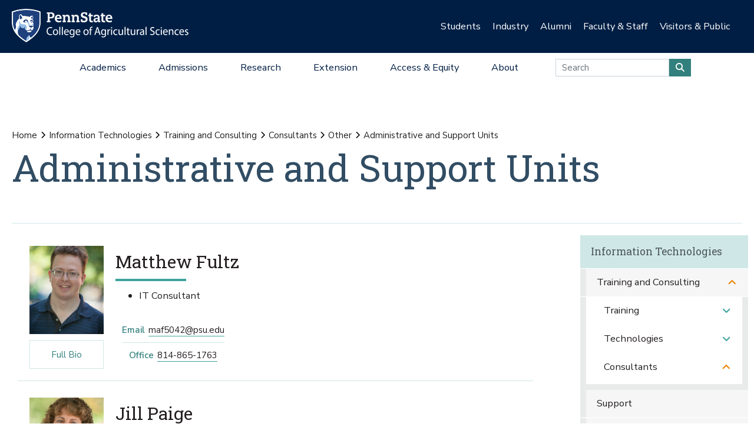

--- FILE ---
content_type: text/css
request_url: https://tags.srv.stackadapt.com/sa.css
body_size: -11
content:
:root {
    --sa-uid: '0-7334875e-c905-5eb5-688c-3542d9cf8736';
}